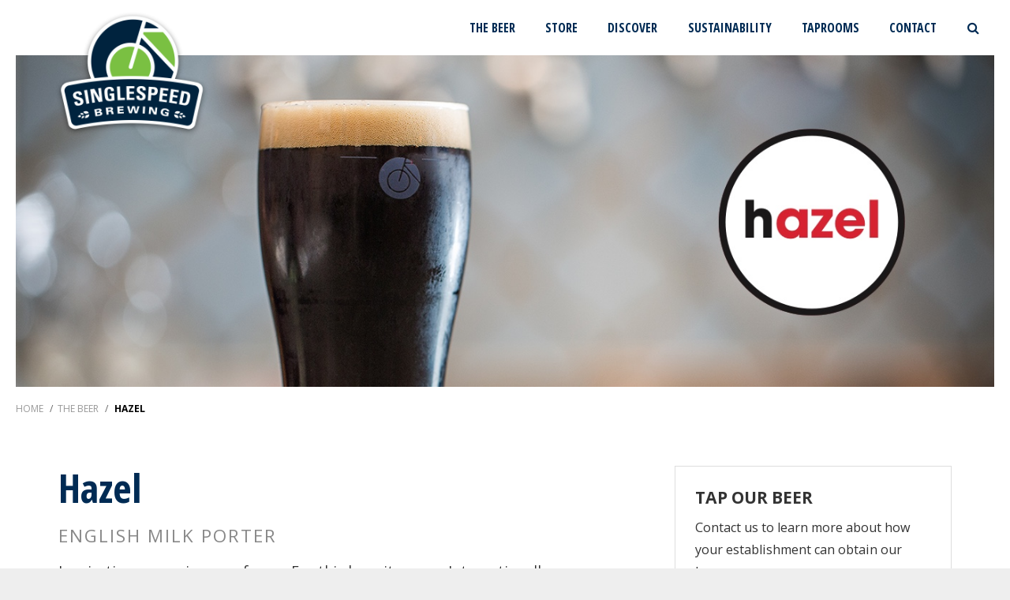

--- FILE ---
content_type: text/html; charset=utf-8
request_url: https://www.singlespeedbrewing.com/the-beer/hazel/
body_size: 14675
content:

<!DOCTYPE html>
<html lang="en">
<head id="ctl00_Head1"><link rel="apple-touch-icon" sizes="180x180" href="/images/favicons/apple-touch-icon.png" /><link rel="icon" type="image/png" href="/images/favicons/favicon-32x32.png" sizes="32x32" /><link rel="icon" type="image/png" href="/images/favicons/favicon-16x16.png" sizes="16x16" /><link rel="manifest" href="/images/favicons/manifest.json" /><link rel="mask-icon" href="/images/favicons/safari-pinned-tab.svg" color="#7ac143" /><link rel="shortcut icon" href="/images/favicons/favicon.ico" /><meta name="msapplication-config" content="/images/favicons/browserconfig.xml" /><meta name="theme-color" content="#ffffff" /><meta charset="UTF-8" /><meta name="viewport" content="width=device-width, initial-scale=1.0" /><title>
	Hazel - SingleSpeed Brewing - Cedar Falls, Des Moines & Waterloo Iowa
</title><meta name="Description" /><link id="ctl00_canonicalLink" rel="canonical" href="https://www.singlespeedbrewing.com/the-beer/hazel/" /><link href="https://fonts.googleapis.com/css?family=Open+Sans:400,600,700,300|Open+Sans+Condensed:700" rel="stylesheet" type="text/css" />
    <script src="https://use.fontawesome.com/ee96113491.js"></script>

    <!--[if IE]>
        <script src= "http://html5shiv.googlecode.com/svn/trunk/html5.js"></script>
    <![endif]-->

    <script src="//ajax.googleapis.com/ajax/libs/jquery/1.9.1/jquery.min.js"></script>
<script>(window.jQuery)||document.write('<script src="/bundles/jquery"><\/script>');</script>

    <script type="text/javascript" src="//cdn.jsdelivr.net/jquery.slick/1.6.0/slick.min.js"></script>

    <script src="/bundles/js?v=coklfLi0J3D_bbW_ZrRGNnp9pHOajmq-kRa3nfCrDDA1"></script>
<link href="/bundles/css?v=gcLd5X-qnOwJoxEnf3sW6gTtwlbC1pUiQOilwSdCzSo1" rel="stylesheet"/>


    <script type="text/javascript">
        function do_search() {
            document.location = "/search-results/?addsearch=" + document.getElementById("q").value;
            return false;
        }
        function do_search_mobile() {
            document.location = "/search-results/?addsearch=" + document.getElementById("qmobile").value;
            return false;
        }
        $(document).ready(function () {
            $('.login_links').delay(500).slideDown(300);
        });
        jQuery(function ($) {
            if (/chrom(e|ium)/.test(navigator.userAgent.toLowerCase())) {
                $('body').css('opacity', '1.0')
            }
        })
    </script>
<link href="/WebResource.axd?d=4HRFqJ9Q2D8dLQtND-vig4u36BLTTCM0Canzc6VIFCL3NRFYIrSgtsGanpY2foTvlQEo8Zslty9Mlll3izuMuFHI7ar_nk9KuEHI9filSvc4Alnc8I47twPb-jMNJUt0hJOopynTGI1n1mGBYTvBexcknU0pr4Mie2wKQH9MSUQ1&amp;t=638218187503015941" type="text/css" rel="stylesheet" /></head>
<body>
    
    
	<!-- Google Tag Manager -->
    <noscript><iframe src="//www.googletagmanager.com/ns.html?id=GTM-PCBP5PC"
    height="0" width="0" style="display:none;visibility:hidden"></iframe></noscript>
    <script>(function (w, d, s, l, i) {
    w[l] = w[l] || []; w[l].push({
        'gtm.start':
        new Date().getTime(), event: 'gtm.js'
    }); var f = d.getElementsByTagName(s)[0],
    j = d.createElement(s), dl = l != 'dataLayer' ? '&l=' + l : ''; j.async = true; j.src =
    '//www.googletagmanager.com/gtm.js?id=' + i + dl; f.parentNode.insertBefore(j, f);
})(window, document, 'script', 'dataLayer', 'GTM-PCBP5PC');</script>
    <!-- End Google Tag Manager -->
    

    <form method="post" action="./" id="aspnetForm" enctype="multipart/form-data">
<div class="aspNetHidden">
<input type="hidden" name="__EVENTTARGET" id="__EVENTTARGET" value="" />
<input type="hidden" name="__EVENTARGUMENT" id="__EVENTARGUMENT" value="" />
<input type="hidden" name="__VIEWSTATE" id="__VIEWSTATE" value="/[base64]////8PZGQCHQ9kFgICAQ9kFgJmDxYCHwRmZAITD2QWAmYPFgIfAwX/[base64]/TsSG8YLcV1Dr+nRmV4TgE3uRo5gkxVe/okwtlzS2w==" />
</div>

<script type="text/javascript">
//<![CDATA[
var theForm = document.forms['aspnetForm'];
if (!theForm) {
    theForm = document.aspnetForm;
}
function __doPostBack(eventTarget, eventArgument) {
    if (!theForm.onsubmit || (theForm.onsubmit() != false)) {
        theForm.__EVENTTARGET.value = eventTarget;
        theForm.__EVENTARGUMENT.value = eventArgument;
        theForm.submit();
    }
}
//]]>
</script>


<script src="https://ajax.aspnetcdn.com/ajax/4.6/1/WebForms.js" type="text/javascript"></script>
<script type="text/javascript">
//<![CDATA[
window.WebForm_PostBackOptions||document.write('<script type="text/javascript" src="/WebResource.axd?d=IBCWyuT6nHWXR1KiDPilyzTPAeQxb0FtgvPKal44h2T4STou-fzrtvN5EkoJaa-NNo36ubpmGYNAyM6WeVAk817pFBpMo5bdImNHuGjPxqw1&amp;t=638942030805310136"><\/script>');//]]>
</script>



<script src="https://ajax.aspnetcdn.com/ajax/4.6/1/MicrosoftAjax.js" type="text/javascript"></script>
<script type="text/javascript">
//<![CDATA[
(window.Sys && Sys._Application && Sys.Observer)||document.write('<script type="text/javascript" src="/ScriptResource.axd?d=o5FhQF7bl3IRYCAX99g6b5h_DUpVS0lgdaU5pYUcDyYpZnZ9kwA1CNu9s6bk_7p_18Iz676OT_W3E8ECV49pjeMq5EDQPVxO_bMcTDWlbHNU0aCPhco16_4txeY-AE6iNxuckdeis38_CmJblhe9rZYYopXni2rWzc3kNfdT26U1&t=32e5dfca"><\/script>');//]]>
</script>

<script src="https://ajax.aspnetcdn.com/ajax/4.6/1/MicrosoftAjaxWebForms.js" type="text/javascript"></script>
<script type="text/javascript">
//<![CDATA[
(window.Sys && Sys.WebForms)||document.write('<script type="text/javascript" src="/ScriptResource.axd?d=r13mq2quzbiHdnaxgwbX9eXM4-Uao_3NeLRVuusAma8f2VlMa8Ir18TknmyUve4kgqihyr_GOhIxjTDFkcDvbnNTG9DHOqTI1SybpqObRUZOWOufpZdSk5CWDlJGLmFFmna_Fo4wHyKu-rR-TZy7aTY59Oa2b_UzX81qeNy5lqDO-vDRAf7ojWfuG2UC3ERc0&t=32e5dfca"><\/script>');//]]>
</script>

<div class="aspNetHidden">

	<input type="hidden" name="__VIEWSTATEGENERATOR" id="__VIEWSTATEGENERATOR" value="B4380F01" />
	<input type="hidden" name="__EVENTVALIDATION" id="__EVENTVALIDATION" value="/wEdAAIxEK1KMt8KuuBCxlu9vdMypGDJ9kwTbZDXywY0EPt/dT5yXVULHzT9OYvOcJafeN5zv9FjdE+m6aN/DmJQPTVf" />
</div>
        <div class="site_wrapper">
            

            
            <ul class="login_links" style="display: block; display: none; position: fixed; top: 0; right: 0; margin: 0; padding: 4px; list-style: none; font-size: 12px;">
                <li id="liDashboardAdminLink" style="float: right; margin-left: .5em; display: none;">
                    <a id="ctl00_aAdminLink" style="display: block; line-height: 1; padding: .333em .5em; text-decoration: none; background-color: #888; background: rgba(0,0,0,.5); border: 1px solid #666; -moz-border-radius: 4px; border-radius: 4px; color: #FFF;">Dashboard</a></li>
                <li id="liEditPageAdminLink" style="float: right; margin-left: .5em; display: none;">
                    <a id="ctl00_aEditPageAdminLink" style="display: block; line-height: 1; padding: .333em .5em; text-decoration: none; background-color: #888; background: rgba(0,0,0,.5); border: 1px solid #666; -moz-border-radius: 4px; border-radius: 4px; color: #FFF;"></a></li>
            </ul>

            <script type="text/javascript">
//<![CDATA[
Sys.WebForms.PageRequestManager._initialize('ctl00$ScriptManager2', 'aspnetForm', [], ['ctl00$ScriptManager2',''], [], 90, 'ctl00');
//]]>
</script>
<input type="hidden" name="ctl00$ScriptManager2" id="ctl00_ScriptManager2" />
<script type="text/javascript">
//<![CDATA[
Sys.Application.setServerId("ctl00_ScriptManager2", "ctl00$ScriptManager2");
Sys.Application._enableHistoryInScriptManager();
//]]>
</script>


            <div class="search_bar">
                <div class="wrapper">
                    <label>SEARCH</label>
                    <input type="text" name="q" id="q" value="" placeholder="Type Keywords" />
                    <a onclick="return do_search();" id="lbtnSearch" class="btn" href="javascript:__doPostBack(&#39;ctl00$lbtnSearch&#39;,&#39;&#39;)">Go</a>
                </div>
            </div>

            <div class="nav_overlay">
                <h4>MENU</h4>
                <a href="javascript:void(0);" class="nav_overlay_close"><i class="fa fa-times-circle"></i></a>
                <ul>
	<li><a href="/">HOME</a></li>
	<li><a href="/the-beer/">THE BEER</a></li>
	<li><a href="javascript:void(0)">TAPROOMS</a>
	<ul>
		<li><a href="/taprooms/cedar-falls/">Cedar Falls</a></li>
		<li><a href="/taprooms/des-moines/">Des Moines</a></li>
		<li><a href="/taprooms/waterloo/">Waterloo</a></li>
	</ul>
	</li>
	<li><a href="javascript:void(0)">STORE</a>
	<ul>
		<li><a href="https://order.toasttab.com/online/singlespeed-brewing-des-moines-303-scott-ave">Des Moines Store</a></li>
		<li><a href="https://www.toasttab.com/singlespeed-brewing-waterloo-325-commercial-street">Waterloo &amp; Cedar Falls Store</a></li>
	</ul>
	</li>
	<li><a href="javascript:void(0)">DISCOVER</a>
	<ul>
		<li><a href="/discover/about-us/">About Us</a></li>
		<li><a href="/discover/our-team/">Our Team</a></li>
		<li><a href="/discover/recognition/">Recognition</a></li>
		<li><a href="/discover/give-back-program/">Give Back Program</a></li>
		<li><a href="/blog/">Blog</a></li>
		<li><a href="/events/">Events</a></li>
		<li><a href="/discover/careers/">Careers</a></li>
	</ul>
	</li>
	<li><a href="javascript:void(0)">SUSTAINABILITY</a>
	<ul>
		<li><a href="/sustainability/sourcing/">Sourcing</a></li>
		<li><a href="/sustainability/energy/">Energy</a></li>
		<li><a href="/sustainability/preservation/">Preservation</a></li>
	</ul>
	</li>
	<li><a href="/blog/">BLOG</a></li>
	<li><a href="/discover/contact-us/">CONTACT US</a></li>
	<li class="search"><input id="qmobile" name="qmobile" placeholder="Search" type="text" /> <a id="lbtnSearchMobile" onclick=""><i class="fa fa-search"></i></a></li>
</ul>
            </div>

            <div class="wrapper">

                <header class="site_header">
                    <a href="/" class="logo">
                        <img src="/images/singlespeed-brewing-logo@2x.png" alt="SingleSpeed Brewing"></a>
                    <nav class="nav_primary clearfix">
                        <a href="javascript:void(0);" class="nav_overlay_btn"><span><span></span><span></span><span></span></span><span>MENU</span></a>
                        <ul class="parent">
	<li><a href="/the-beer/">THE BEER</a></li>
	<li class="drop_nav"><a href="javascript:void(0)">STORE</a>
	<ul>
		<li><a href="https://order.toasttab.com/online/singlespeed-brewing-des-moines-303-scott-ave">Des Moines Store</a></li>
		<li><a href="https://www.toasttab.com/singlespeed-brewing-waterloo-325-commercial-street">Waterloo &amp; Cedar Falls Store</a></li>
	</ul>
	</li>
	<li class="drop_nav"><a href="/discover/">DISCOVER</a>
	<ul>
		<li><a href="/discover/about-us/">About Us</a></li>
		<li><a href="/discover/our-team/">Our Team</a></li>
		<li><a href="/discover/recognition/">Recognition</a></li>
		<li><a href="/discover/give-back-program/">Give Back Program</a></li>
		<li><a href="/discover/videos/">Videos</a></li>
		<li><a href="/blog/">Blog</a></li>
		<li><a href="/events/">Events</a></li>
		<li><a href="/discover/careers/">Careers</a></li>
	</ul>
	</li>
	<li class="drop_nav"><a href="/sustainability/">SUSTAINABILITY</a>
	<ul>
		<li><a href="/sustainability/sourcing/">Sourcing</a></li>
		<li><a href="/sustainability/energy/">Energy</a></li>
		<li><a href="/sustainability/preservation/">Preservation</a></li>
	</ul>
	</li>
	<li class="drop_mega"><a href="/taprooms/">TAPROOMS</a>
	<ul class="group structure clearfix">
		<li>
		<div class="drop_pic"><a href="/taprooms/cedar-falls/"><img alt="SingleSpeed Brewing in Cedar Falls" src="/webres/image/taprooms/cedar-falls-th.jpg" /> <span>Cedar Falls</span></a></div>

		<ul>
			<li><a href="/taprooms/cedar-falls/now-pouring/">Now Pouring</a></li>
			<li><a href="/taprooms/cedar-falls/food-menu/">Food Menu</a></li>
			<li><a href="/taprooms/cedar-falls/the-laboratory/">The Laboratory</a></li>
			<li><a href="/taprooms/cedar-falls/our-team/">Our Team</a></li>
			<li><a href="/events/cedar-falls/">Events</a></li>
			<!--<li><a href="/taprooms/cedar-falls/tour/">Tour</a></li>-->
			<li><a href="/taprooms/cedar-falls/plan-your-party/">Plan Your Party</a></li>
			<li><a href="/taprooms/cedar-falls/contact-us/">Hours/Contact Us</a></li>
		</ul>
		</li>
		<li>
		<div class="drop_pic"><a href="/taprooms/des-moines/"><img alt="SingleSpeed Brewing in Des Moines" src="/webres/Image/taprooms/des-moines-nav-th.jpg" /> <span>Des Moines</span></a></div>

		<ul>
			<li>
			<div style="margin-top:10px;">
			<ul>
				<li><a href="/taprooms/des-moines/now-pouring/">Now Pouring</a></li>
				<li><a href="/taprooms/des-moines/food-menu-des-moines/">Food Menu</a></li>
				<li><a href="/taprooms/des-moines/brunch-menu-des-moines/">Brunch</a></li>
				<li><a href="/taprooms/des-moines/our-team/">Our Team</a></li>
				<li><a href="/events/des-moines/">Events</a></li>
				<li><a href="/taprooms/des-moines/plan-your-party-des-moines/">Plan Your Party</a></li>
				<li><a href="/taprooms/des-moines/contact-us/">Hours/Contact Us</a></li>
			</ul>
			</div>
			</li>
		</ul>
		</li>
		<li>
		<div class="drop_pic"><a href="/taprooms/waterloo/"><img alt="SingleSpeed Brewing in Waterloo, Iowa" src="/webres/Image/taprooms/waterloo-mega-th.jpg" /> <span>Waterloo</span></a></div>

		<ul>
			<li><a href="/taprooms/waterloo/now-pouring/">Now Pouring</a></li>
			<li><a href="/taprooms/waterloo/food-menu/">Food Menu</a></li>
			<li><a href="/taprooms/Waterloo/brunch/">Brunch</a></li>
			<!--<li><a href="/taprooms/waterloo/tour/">Tour</a></li>-->
			<li><a href="/taprooms/waterloo/our-team/">Our Team</a></li>
			<li><a href="/taprooms/waterloo/tour/">Tours</a></li>
			<li><a href="/events/waterloo/">Events</a></li>
			<li><a href="/taprooms/waterloo/plan-your-party/">Plan Your Party</a></li>
			<li><a href="/taprooms/waterloo/contact-us/">Hours/Contact Us</a></li>
		</ul>
		</li>
	</ul>
	</li>
	<li><a href="/discover/contact-us/">CONTACT</a></li>
	<li><a class="search_toggle" href="javascript:void(0)"><i aria-hidden="true" class="fa fa-search"></i></a></li>
</ul>
                    </nav>

                </header>



                
    


<div class="page_banner"><img alt="hazel - English Milk Porter" src="/webres/Image/the-beer/hazel-english-milk-porter-top.jpg" /></div>

    
<nav class="breadcrumb">
    <span itemscope itemtype="http://schema.org/breadcrumb">
        <a href="https://www.singlespeedbrewing.com" itemprop="url"><span itemprop="title">HOME</span></a> /&nbsp;
    </span>
    
            <span itemscope itemtype="http://schema.org/breadcrumb">
                <a href="/the-beer/" itemprop="url"><span itemprop="title">THE BEER</span></a> / 
            </span>
        
    <span itemscope itemtype="http://schema.org/breadcrumb">
        <strong><span itemprop="title">HAZEL</span></strong>
    </span>
</nav>
    <main>
        
        <div class="group structure clearfix">
<div class="first group_2of3 inset_r">
<h1>Hazel</h1>

<h2>ENGLISH&nbsp;MILK PORTER</h2>

<p>Inspiration comes in many forms. For this beer it was an Internationally celebrated day. The one, the only, World Nutella Day. An occasion too large for a single brewery to recognize appropriately alone, thus we aligned with our friends at <a href="http://www.broadstreetbrewing.com/">Broad Street Brewing</a> on this effort. We present to you our collaborative creation, an exquisite English Porter layered with notes of cocoa, graham cracker and hazelnut.</p>

<hr class="hr_med" />
<h3>BEER STATS</h3>

<ul class="beer_stats">
	<li>Magnum, Willamette</li>
	<li>Pale Ale, CaraBrown, American Chocolate, Oats, C60, Victory</li>
	<li>English Ale</li>
	<li>Lactose, Roasted Hazelnut, Ecuadorian Cacao Nibs</li>
	<li>26</li>
	<li>1.065</li>
	<li>5.25%</li>
</ul>
</div>

<div class="last group_1of3">
<ul class="related">
	<li class="related_html">
	<h3>TAP OUR BEER</h3>

	<p>Contact us to learn more about how your establishment can obtain our beer.</p>

	<p><a class="btn btn-large btn-ghost" href="/discover/contact-us/">CONTACT US</a></p>
	</li>
	<li class="related_html">
	<h3>WHAT OTHERS SAY</h3>

	<p>See ratings and comments from people who have drank this beer.</p>

	<ul>
		<li><a href="https://untappd.com/b/singlespeed-brewing-company-hazel/1399261">View profile on Untapped</a></li>
		<li><a href="https://www.beeradvocate.com/beer/profile/33560/249588/">View profile on Beer Advocate</a></li>
	</ul>
	</li>
</ul>
</div>
</div>



        
        

        
        
        
        
        
        
        
        <div class="group structure clearfix">
            <div class="first group_2of3 inset_r">
                <ul class="related">
                    <li class="related_beer">
                        <h3>IF YOU LIKE THIS BEER, YOU SHOULD TRY....</h3>
                        <ul>
    
        <li>
            


    <div class="beer_logo">
        <a href="/the-beer/brewed-x2/">
        <img src="/webres/Image/beer-logos/brewedx2-coffee-brown-ale.png" onerror="this.onerror=null;" alt="Brewed X 2 - COFFEE INFUSED AMERICAN BROWN ALE"></a>
    </div>
    <div class="beer_text">
        <h4><a href="/the-beer/brewed-x2/">Brewed X 2</a></h4>
        <p>COFFEE INFUSED AMERICAN BROWN ALE</p>
    </div>


        </li>
    
        </ul>
            </li>
        </ul>
    </div>
</div>
    


        
    </main>
    
        <div class="group_1of4 first">
            
        <ul class="related">
    
        </ul>
    

        </div>
    


                <footer class="site_footer">
<div class="footer_top">
<nav>
<ul class="nav_footer">
	<li><a href="/">HOME</a></li>
	<li><a href="/the-beer/">THE BEER</a></li>
	<li><a href="https://www.toasttab.com/singlespeed-brewing-waterloo-325-commercial-street/v3?utmSource=eGiftCardsTile">BUY GIFT CARDS</a></li>
	<li><a href="/taprooms/">TAPROOMS</a></li>
	<li><a href="/discover/">DISCOVER</a></li>
	<li><a href="/sustainability/">SUSTAINABILITY</a></li>
	<li><a href="/blog/">BLOG</a></li>
	<li><a href="/discover/careers/">CAREERS</a></li>
	<li><a href="/discover/contact-us/">CONTACT US</a></li>
</ul>
</nav>
</div>

<div class="footer_bottom">
<div class="group structure clearfix">
<div class="first group_1of3">
<h4>TAP OUR BEER</h4>

<p>Contact us to learn more about how your establishment can obtain our beer.</p>

<p><a class="btn btn-ghost-white btn-large" href="/discover/contact-us/">CONTACT US</a></p>
</div>

<div class="middle group_1of3">
<h4>FOLLOW US</h4>

<ul class="social">
	<li><a href="https://www.facebook.com/singlespeedbrewing"><i aria-hidden="true" class="fa fa-facebook"></i></a></li>
	<li><a href="https://twitter.com/singlespeedbeer"><i aria-hidden="true" class="fa fa-twitter"></i></a></li>
	<li><a href="https://www.instagram.com/singlespeedbrewingco/"><i aria-hidden="true" class="fa fa-instagram"></i></a></li>
	<!--<li><a href="https://untappd.com/SingleSpeedBrewing"><img alt="" src="/images/untappd.png" width="33" /></a></li>-->
	<li><a href="https://www.youtube.com/@singlespeedbrewingco"><i aria-hidden="true" class="fa fa-youtube"></i></a></li>
</ul>
</div>

<div class="last group_1of3">
<h4>EMAIL SIGNUP</h4>

<p>Get notified of current beers on-tap, upcoming events and exclusive offers.</p>

<p><a class="btn btn-large btn-ghost-white" href="http://newsletters.spinutech.com/h/r/32F69FE996523146">SUBSCRIBE</a></p>
</div>
</div>
</div>

<p class="copyright">&copy;2023 SingleSpeed Brewing Company | <a href="/privacy-policy/">Privacy Policy</a></p>

<p><a href="https://www.brewersassociation.org"><img alt="Independent" height="140" src="/webres/Image/footer/independent-logo.png" width="74" /></a></p>

<p class="copyright"><a href="https://www.spinutech.com" rel="nofollow">Site by Spinutech</a></p>
</footer>

                <div class="tablet"></div>
            </div>
        </div>

        
    </form>

    <script src="//maxcdn.bootstrapcdn.com/font-awesome/4.5.0/css/font-awesome.min.css" async></script>

</body>
</html>


--- FILE ---
content_type: text/plain
request_url: https://www.google-analytics.com/j/collect?v=1&_v=j102&a=847907573&t=pageview&_s=1&dl=https%3A%2F%2Fwww.singlespeedbrewing.com%2Fthe-beer%2Fhazel%2F&ul=en-us%40posix&dt=Hazel%20-%20SingleSpeed%20Brewing%20-%20Cedar%20Falls%2C%20Des%20Moines%20%26%20Waterloo%20Iowa&sr=1280x720&vp=1280x720&_u=YGBAgAABAAAAAC~&jid=1892243224&gjid=1270639850&cid=1883082351.1769448023&tid=UA-36408516-1&_gid=942388533.1769448023&_slc=1&gtm=45He61m0n81PCBP5PCv76201039za200zd76201039&gcd=13l3l3l3l1l1&dma=0&tag_exp=103116026~103200004~104527907~104528500~104684208~104684211~105391253~115938466~115938469~116682875~117041587~117042506~117223559~117223564&z=63323793
body_size: -453
content:
2,cG-RBJZ5RHKWZ

--- FILE ---
content_type: text/javascript
request_url: https://use.fontawesome.com/ee96113491.js
body_size: 1516
content:
window.FontAwesomeCdnConfig = {
  autoA11y: {
    enabled: true
  },
  asyncLoading: {
    enabled: true,
  },
  reporting: {
    
    enabled: true,
    domains: "localhost, *.dev"
    
  },
  useUrl: "use.fontawesome.com",
  faCdnUrl: "https://cdn.fontawesome.com:443",
  code: "ee96113491",
  webFontLoaderVersion: "1.6.24"
};
!function(){function a(a){var b,c=[],d=document,e=d.documentElement.doScroll,f="DOMContentLoaded",g=(e?/^loaded|^c/:/^loaded|^i|^c/).test(d.readyState);g||d.addEventListener(f,b=function(){for(d.removeEventListener(f,b),g=1;b=c.shift();)b()}),g?setTimeout(a,0):c.push(a)}function b(a,b){var c=!1;return a.split(",").forEach(function(a){var d=new RegExp(a.trim().replace(".","\\.").replace("*","(.*)"));b.match(d)&&(c=!0)}),c}function c(a){"undefined"!=typeof MutationObserver&&new MutationObserver(a).observe(document,{childList:!0,subtree:!0})}function d(a){var b,c,d,e;a=a||"fa",b=document.querySelectorAll("."+a),Array.prototype.forEach.call(b,function(a){c=a.getAttribute("title"),a.setAttribute("aria-hidden","true"),d=a.nextElementSibling?!a.nextElementSibling.classList.contains("sr-only"):!0,c&&d&&(e=document.createElement("span"),e.innerHTML=c,e.classList.add("sr-only"),a.parentNode.insertBefore(e,a.nextSibling))})}!function(){function a(a){this.el=a;for(var b=a.className.replace(/^\s+|\s+$/g,"").split(/\s+/),c=0;c<b.length;c++)d.call(this,b[c])}function b(a,b,c){Object.defineProperty?Object.defineProperty(a,b,{get:c}):a.__defineGetter__(b,c)}if(!("undefined"==typeof window.Element||"classList"in document.documentElement)){var c=Array.prototype,d=c.push,e=c.splice,f=c.join;a.prototype={add:function(a){this.contains(a)||(d.call(this,a),this.el.className=this.toString())},contains:function(a){return-1!=this.el.className.indexOf(a)},item:function(a){return this[a]||null},remove:function(a){if(this.contains(a)){for(var b=0;b<this.length&&this[b]!=a;b++);e.call(this,b,1),this.el.className=this.toString()}},toString:function(){return f.call(this," ")},toggle:function(a){return this.contains(a)?this.remove(a):this.add(a),this.contains(a)}},window.DOMTokenList=a,b(Element.prototype,"classList",function(){return new a(this)})}}();var e,f,g,h,i,j,k,l,m,n,o={isIE:function(a,b){var c,d="IE",e=document.createElement("B"),f=document.documentElement;return a&&(d+=" "+a,b&&(d=b+" "+d)),e.innerHTML="<!--[if "+d+']><b id="fitest"></b><![endif]-->',f.appendChild(e),c=!!document.getElementById("fitest"),f.removeChild(e),c}},p={load:function(a){var b=document.createElement("link");b.href=a,b.media="all",b.rel="stylesheet",document.getElementsByTagName("head")[0].appendChild(b)},loadAsync:function(a,b,c,d){var e,f=document.createElement("script"),g={},h="n4",i=function(){},j=document.scripts[0];window.WebFontConfig||(window.WebFontConfig={}),g=window.WebFontConfig,g.custom||(g.custom={}),g.custom.families||(g.custom.families=[]),g.custom.urls||(g.custom.urls=[]),g.custom.testStrings||(g.custom.testStrings={}),g.custom.families.push(b),g.custom.urls.push(a),g.custom.testStrings[b]=c,e=g.fontactive||i,g.fontactive=function(a,c){var d=(window.FontAwesomeHooks||{}).loaded||i;e(a,c),b===a&&h===c&&d()},f.src=d,j.parentNode.insertBefore(f,j)}},q={load:function(a){var b=document.createElement("script"),c=document.scripts[0];b.src=a,c.parentNode.appendChild(b)}};if(window.FontAwesomeCdnConfig&&(e=window.FontAwesomeCdnConfig,f=e.useUrl,g=e.faCdnUrl,h=e.code,i="FontAwesome",j="fa",k="",l=e.webFontLoaderVersion,e.autoA11y.enabled&&(a(d.bind(d,"fa")),c(d.bind(d,"fa"))),e.reporting.enabled&&b(e.reporting.domains,location.host)&&q.load(g+"/js/stats.js"),n="https://"+f+"/"+h+".css",m="https://"+f+"/webfontloader/"+l+"/webfontloader.js",e.asyncLoading.enabled?p.loadAsync(n,i,k,m):p.load(n)),window.FortAwesomeConfig){var r;e=window.FortAwesomeConfig,f=e.useUrl,h=e.code,i=e.familyName,j=e.prefix,k=e.testString,l=e.webFontLoaderVersion,e.autoA11y.enabled&&(a(d.bind(d,j)),c(d.bind(d,j))),r=o.isIE(8,"lte")?h+"-sd":h,n="https://"+f+"/"+r+".css",m="https://use.fonticons.com/webfontloader/"+l+"/webfontloader.js",e.asyncLoading.enabled?p.loadAsync(n,i,k,m):p.load(n)}}();